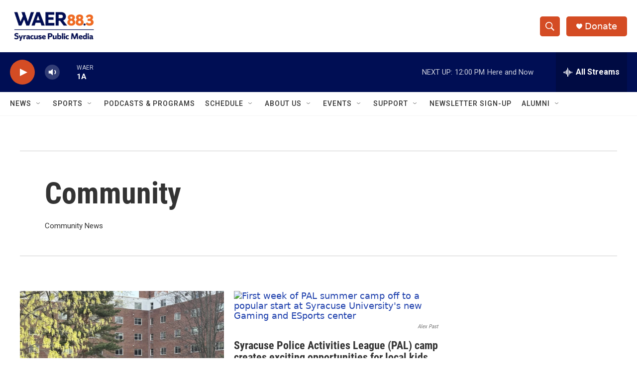

--- FILE ---
content_type: text/html; charset=utf-8
request_url: https://www.google.com/recaptcha/api2/aframe
body_size: 266
content:
<!DOCTYPE HTML><html><head><meta http-equiv="content-type" content="text/html; charset=UTF-8"></head><body><script nonce="o9g8wy-X5NDeNU7qdoiO8Q">/** Anti-fraud and anti-abuse applications only. See google.com/recaptcha */ try{var clients={'sodar':'https://pagead2.googlesyndication.com/pagead/sodar?'};window.addEventListener("message",function(a){try{if(a.source===window.parent){var b=JSON.parse(a.data);var c=clients[b['id']];if(c){var d=document.createElement('img');d.src=c+b['params']+'&rc='+(localStorage.getItem("rc::a")?sessionStorage.getItem("rc::b"):"");window.document.body.appendChild(d);sessionStorage.setItem("rc::e",parseInt(sessionStorage.getItem("rc::e")||0)+1);localStorage.setItem("rc::h",'1769095937636');}}}catch(b){}});window.parent.postMessage("_grecaptcha_ready", "*");}catch(b){}</script></body></html>